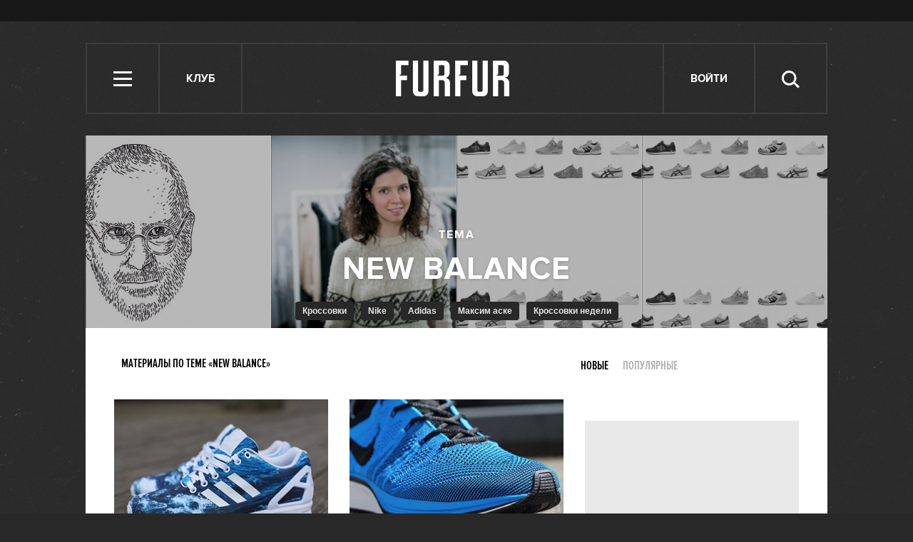

--- FILE ---
content_type: text/html; charset=utf-8
request_url: http://www.furfur.me/tags/New%20balance
body_size: 13990
content:
<!DOCTYPE HTML><html lang="en-US" xmlns="http://www.w3.org/1999/xhtml" xmlns:og="http://ogp.me/ns#" xmlns:fb="http://ogp.me/ns/fb#"><head><meta name="viewport" content="width=1024"><meta charset="UTF-8"><link rel="shortcut icon" href="http://lamcdn.net/www.furfur.me/gui/favicon-367e8f3c3968681ac32c734cdbf65351edb7b762f1b6bc8f34ed14c8a2121889.ico" /><link rel="apple-touch-icon" href="http://lamcdn.net/www.furfur.me/gui/apple-touch-icon-029759085829b0e33173c40f35347b43069543f5af8288e3cb4c0b17f350e043.png"/><title>New balance — FURFUR</title><meta property="fb:app_id" content="170321056415015" />
<meta property="og:description" content="Все статьи по теме «New balance» на FURFUR" />
<meta property="og:image" content="http://lamcdn.net/www.furfur.me/gui/og-logo-04d381e65988edb81f0ef1674ff8bafade90a9934b1a4ca4a304cbd434d662b4.png" />
<meta property="og:site_name" content="FURFUR" />
<meta property="og:title" content="New balance" />
<meta property="og:type" content="website" />
<meta property="og:url" content="http://www.furfur.me/tags/New%20balance" /><meta name="description" content="Все статьи FURFUR с тегом «New balance». Читать новые материалы про New balance на сайте"/><meta name="csrf-param" content="authenticity_token" />
<meta name="csrf-token" content="aWLNF9/doVV3yV46d5HZ3R2ktPPWdraZP3+e5AB6TZ7EUnlPDBI1mL9rN2ZJ6As+GnDJbUb8YiqTinlCv1OUGw==" /><link rel="stylesheet" media="all" href="http://lamcdn.net/www.furfur.me/gui/application-e3cd5991fd133eda3f38b6ad73c472a71948495dea7754a2ec013eda7810b1fd.css" /><script type="text/javascript">var LAM = {CurrentUser: {"logged_in":false},SiteVisit: {"group":"direct","type":"return"},Components: {},Apps: {},Applications: {},Utils: {},Observer: {},Debug: function() { if (window.console) console.log(arguments); },DustGlobals: {lazy_img: },WidgetsContent: {  }};LAM.Errbit = {"api_key":null,"host":"errbit.lookatmedia.ru","port":80};LAM.Errbit.env = 'production';LAM.Config = {CLIENT_TYPE: 'desktop',APP_NAME: 'FURFUR',CDN_PATH: 'http://lamcdn.net/www.furfur.me',PRODUCTION: true,LOGGED_IN: false,VK_APP_ID: 2826595,FB_APP_ID: '170321056415015',FBAUTH_SESSION_PATH: '/session.json?connect=fb',FBAUTH_RETURN_TO: null,VKButtons: [],DOMAIN_NAME: 'http://' + window.location.hostname,USERNAME_SYMBOLS: /^[a-zA-Z0-9-_]*$/,BUTTON_DISABLE_ON_PROCESSING: true,UPLOADER_IMAGE_PATH: function () { return '/uploaded_images?lam_flash_session_id=' + encodeURIComponent($.cookie('lam')); },UPLOADER_SWF_PATH: "http://lamcdn.net/www.furfur.me/gui/plupload.flash-10ef715fc8ed090d770a1b5a387d29b28a4320d4c14f8bce3076a1ee353af5f8.swf",Z_IMG_BASE64: '[data-uri]'};</script><script src="http://lamcdn.net/www.furfur.me/gui/application-981baff30e443f12b42881e53bfef18bb2bdd1a0bad1a6bbe552cd34f940c076.js"></script><script>var I18n = I18n || {};I18n.defaultLocale = 'ru';I18n.locale = 'ru';/* Init dust context */var dustContext = dust.makeBase(dust.handlers || {}).push(LAM.DustGlobals);var WTF = {FB_APP_ID: LAM.Config.FB_APP_ID,onItemRender: LAM.Config.WTF_onItemRender,onBroadcastRender: LAM.Config.WTF_onBroadcastRender};</script><script type="text/javascript">var AUTH = {mobile: false,client_id: 'a52191abf2a60207282872e05dfd835edfed13c5e26adb687bd866c45ea8ae32',redirect_url: 'http://www.furfur.me',provider_login: 'http://www.furfur.me/auth/lookatmedia',use_ssl: true,hide_close_button: false,with_provider: true,space: 'furfur'};</script><!-- START Google Analytics tracking code
<script type="text/javascript">
  var _gaq = _gaq || [];
  _gaq.push(['_setAccount', 'UA-2116764-16']);
  _gaq.push(['_trackPageview']);
  (function() {
    var ga = document.createElement('script'); ga.type = 'text/javascript'; ga.async = true;
    ga.src = ('https:' == document.location.protocol ? 'https://' : 'http://') + 'stats.g.doubleclick.net/dc.js';
    var s = document.getElementsByTagName('script')[0]; s.parentNode.insertBefore(ga, s);
  })();
</script>
<!-- END Google Analytics tracking code -->

<!-- START Google tag (gtag.js) -->
<script async src="https://www.googletagmanager.com/gtag/js?id=G-JC5EV9ZT3R"></script>
<script>
  window.dataLayer = window.dataLayer || [];
  function gtag(){dataLayer.push(arguments);}
  gtag('js', new Date());

  gtag('config', 'G-JC5EV9ZT3R');
</script>
<!-- END Google tag (gtag.js) -->

<!-- START Yandex Metrika tracking code -->
<script type="text/javascript">
(function (d, w, c) {
    (w[c] = w[c] || []).push(function() {
        try {
            w.yaCounter12630736 = new Ya.Metrika({id:12630736,
                    webvisor:true,
                    clickmap:true,
                    trackLinks:true});
        } catch(e) { }
    });

    var n = d.getElementsByTagName("script")[0],
        s = d.createElement("script"),
        f = function () { n.parentNode.insertBefore(s, n); };
    s.type = "text/javascript";
    s.async = true;
    s.src = (d.location.protocol == "https:" ? "https:" : "http:") + "//mc.yandex.ru/metrika/watch.js";

    if (w.opera == "[object Opera]") {
        d.addEventListener("DOMContentLoaded", f, false);
    } else { f(); }
})(document, window, "yandex_metrika_callbacks");
</script>
<noscript><div><img src="//mc.yandex.ru/watch/12630736" style="position:absolute; left:-9999px;" alt="" /></div></noscript>
<!-- END Yandex Metrika tracking code -->

<!-- START New AdFox Library -->
<script src="https://d1177nxzmxwomq.cloudfront.net/pcode/adfox/loader_rel.js"></script>
<!-- END New AdFox Library -->

<!-- START JS for AdFox initialisation -->
<script>
  var AdFoxPlaceParams = [];
  function AdFoxInit(id){
    for (var i = 0; i < AdFoxPlaceParams.length; i++) {
      AdFoxPlaceParams[i].params.params.lpdid = id;
      window.Ya.adfoxCode[AdFoxPlaceParams[i].method](AdFoxPlaceParams[i].params);
    }
  }
</script>
<!-- END JS for AdFox initialisation -->

<!-- START Get AdFox User ID -->
<script>
  $(document).on('ready', function(){
    var ls = localStorage,
        adfoxUserId = undefined;

    if(ls){
      adfoxUserId = ls.getItem('adfoxUserId');
    }

    if(adfoxUserId){
      AdFoxInit(adfoxUserId);
    } else {
      $.get('http://ads.adfox.me/5024/getid?pr=' + Math.floor(Math.random()*999999999999) + '&t=json', function(json){
        AdFoxInit(json.lpd_id);
        if(ls){
          try {
            localStorage.setItem('adfoxUserId', json.lpd_id);
          } catch(e) {
            return false;
          }
        }
      });
    }
  })
</script>
<!-- END Get AdFox User ID -->

<!-- START Facebook Pixel Code -->
<script>
!function(f,b,e,v,n,t,s){if(f.fbq)return;n=f.fbq=function(){n.callMethod?
n.callMethod.apply(n,arguments):n.queue.push(arguments)};if(!f._fbq)f._fbq=n;
n.push=n;n.loaded=!0;n.version='2.0';n.queue=[];t=b.createElement(e);t.async=!0;
t.src=v;s=b.getElementsByTagName(e)[0];s.parentNode.insertBefore(t,s)}(window,
document,'script','https://connect.facebook.net/en_US/fbevents.js');
fbq('init', '1719332354960318');
fbq('track', 'PageView');
</script>
<noscript><img height="1" width="1" style="display:none"
src="https://www.facebook.com/tr?id=1719332354960318&ev=PageView&noscript=1"
/></noscript>
<!-- END Facebook Pixel Code -->

<!-- START VK Retargeting -->
<script type="text/javascript">(window.Image ? (new Image()) : document.createElement('img')).src = location.protocol + '//vk.com/rtrg?r=ztZRdwa76vttikLb*4uPxzJJtah7caSXfSTOwG9H8aGBMjNIwq04nEcmV6KTXdt2ALq0VrA94EwaGHWfIS9RvbcCEabZQgDztiNXHq8ynJSaSdDtM5KOolpmAICTUMJoD/sFVFiKvb4x8bLUL5KjFazw6yS5gEA8PvlHQS8rYl0-';</script>
<!-- END VK Retargeting -->

<!-- START Google Remarketing Tag -->
<script type="text/javascript">
/* <![CDATA[ */
var google_conversion_id = 1000080637;
var google_custom_params = window.google_tag_params;
var google_remarketing_only = true;
/* ]]> */
</script>
<script type="text/javascript" src="//www.googleadservices.com/pagead/conversion.js">
</script>
<noscript>
<div style="display:inline;">
<img height="1" width="1" style="border-style:none;" alt="" src="//googleads.g.doubleclick.net/pagead/viewthroughconversion/1000080637/?guid=ON&amp;script=0"/>
</div>
</noscript>
<!-- END Google Remarketing Tag -->

<!-- START Buzzoola Init -->
<script type="text/javascript">
  (function (w, d) {
    var c = d.createElement("script");
    c.src = "https://tube.buzzoola.com/new/build/buzzlibrary.js";
    c.type = "text/javascript";
    c.async = !0;
    var f = function () {
      var p = d.getElementsByTagName("script")[0];
      p.parentNode.insertBefore(c, p);
    };
      "[object Opera]" == w.opera ? d.addEventListener("DOMContentLoaded", f, !1) : f();
    })(window, document);
</script>
<style>
  .buzzplayer-container:not(:empty) { max-width: 620px; margin-top: 20px; margin-bottom: 30px; }
</style>
<!-- END Buzzoola Init -->

<!-- START Buzzolla Player Targeting -->
<script>
  function initBuzzoolaOnCallback(){
  	var wrapper = $('.article-text')[0];
    if(!wrapper) { return false; }
    if (!LAM.Config.BANNER_BRANDING && !LAM.Config.BRANDED){
      var stkBuzzoolaTarget = '<div class="buzzplayer-container" data-hash="XKYmYyY14N3jPtX-HGY_iVZpwCOuZ7KJiJ0lPygFhQ8"></div>';
      $(".article-text>*:nth-child(3)").after(stkBuzzoolaTarget);
      new Buzzoola.Core(document.querySelector('.buzzplayer-container'));
    };
  }

  if ($('body').is('.mobile') || $('body').is('.tablet')){
    initBuzzoolaOnCallback();
  }
</script>
<!-- END Buzzoola Player Targeting -->

<script async src="//pagead2.googlesyndication.com/pagead/js/adsbygoogle.js"></script>
<script>
  (adsbygoogle = window.adsbygoogle || []).push({
    google_ad_client: "ca-pub-4817566889580409",
    enable_page_level_ads: true
  });
</script><style>  .auth_logo { background: none!important; } </style></head><body class="tags"><svg display="none" width="0" height="0" version="1.1" xmlns="http://www.w3.org/2000/svg" xmlns:xlink="http://www.w3.org/1999/xlink">&#13;<defs>&#13;<symbol id="icon_views" viewbox="0 0 14 10">&#13;<title>Views</title>&#13;<path fill-rule="evenodd" clip-rule="evenodd" d="M7,10c-2.7,0-5.5-2.6-7-5c1.5-2.4,4.3-5,7-5c2.7,0,5.5,2.7,7,5 C12.5,7.4,9.7,10,7,10z M7,2C5.3,2,4,3.3,4,5c0,1.7,1.3,3,3,3c1.7,0,3-1.3,3-3C10,3.3,8.6,2,7,2z M7,6C6.4,6,6,5.6,6,5 c0-0.6,0.4-1,1-1s1,0.4,1,1C8,5.6,7.6,6,7,6z"></path>&#13;</symbol>&#13;<symbol id="icon_comments" viewbox="0 0 11 11">&#13;<title>Comments</title>&#13;<path d="M3,10.9l0-4H0V0h11v7H7L3,10.9z"></path>&#13;</symbol>&#13;<symbol id="icon_prev" viewbox="0 0 14 23">&#13;<title>Previous</title>&#13;<polygon points="0,11.5 11.5,23 14,20.5 5.1,11.5 14,2.5 11.5,0 0,11.5 0.1,11.5 "></polygon>&#13;</symbol>&#13;<symbol id="icon_next" viewbox="0 0 14 23">&#13;<title>Next</title>&#13;<polygon points="14,11.5 2.5,23 0,20.5 8.9,11.5 0,2.5 2.5,0 14,11.5 13.9,11.5 "></polygon>&#13;</symbol>&#13;<symbol id="icon_search" viewbox="0 0 25 25">&#13;<title>Search</title>&#13;<path d="M10.1,3.1c-1,0-1.9,0.2-2.8,0.6S5.6,4.7,5,5.3S3.8,6.8,3.5,7.6s-0.6,1.8-0.6,2.9s0.2,2,0.6,2.9C3.8,14.2,4.3,15,5,15.6 s1.5,1.2,2.4,1.6s1.8,0.6,2.8,0.6c1,0,2-0.2,2.9-0.6c0.9-0.4,1.7-1,2.4-1.6c0.7-0.7,1.1-1.4,1.5-2.3c0.4-0.9,0.6-1.8,0.6-2.9 s-0.2-2-0.6-3c-0.4-0.9-0.9-1.6-1.5-2.3c-0.7-0.7-1.5-1.1-2.4-1.5C12.1,3.3,11.2,3.1,10.1,3.1z M25,22.4l-2.2,2.2l-6-6.1 c-0.5,0.4-1,0.7-1.4,1c-0.5,0.3-1,0.6-1.5,0.8c-0.6,0.2-1.1,0.3-1.7,0.4s-1.1,0.2-1.8,0.2c-1.4,0-2.8-0.3-4-0.9 c-1.2-0.5-2.4-1.2-3.3-2.1c-1-1-1.7-2.1-2.2-3.3S0,11.9,0,10.5c-0.1-1.4,0.2-2.9,0.7-4.1S1.9,4,2.9,3.1c0.9-1,2-1.7,3.2-2.3 C7.4,0.3,8.7,0,10.1,0s2.9,0.3,4.1,0.8c1.2,0.6,2.4,1.3,3.2,2.3c1,0.9,1.7,2,2.3,3.2c0.5,1.2,0.8,2.6,0.8,4c0,0.6,0,1.1-0.1,1.6 c-0.1,0.5-0.3,1-0.4,1.5c-0.2,0.5-0.4,1-0.6,1.4c-0.3,0.5-0.6,0.9-0.9,1.3L25,22.4z"></path>&#13;</symbol>&#13;<symbol id="icon_close" viewbox="0 0 24 24">&#13;<title>Close</title>&#13;<polygon points="24,21.8 21.8,24 12,14.2 2.2,24 0,21.8 9.7,12 0,2.2 2.2,0 12,9.7 21.8,0 24,2.2 14.2,12 "></polygon>&#13;</symbol>&#13;<symbol id="icon_social_fb" viewbox="0 0 7 12">&#13;<title>Facebook</title>&#13;<path d="M4.7,2H7V0H4.7c-0.6,0.1-1,0.1-1.3,0.2C3,0.4,2.7,0.6,2.5,0.9C2.3,1.1,2.2,1.3,2.1,1.6S2,2.3,2,2.6V4H0v2h2v6h2V6h2l0.3-2H4 V2.8c0-0.2,0.1-0.4,0.2-0.6C4.3,2.1,4.5,2,4.7,2z"></path>&#13;</symbol>&#13;<symbol id="icon_social_vk" viewbox="0 0 272.1 159.3">&#13;<title>Vkontakte</title>&#13;<path d="M226.1 78.1s35.9-50.6 39.4-67.2c1.2-5.9-1.4-9.3-7.6-9.3h-31.1c-7.1 0-9.7 3.1-11.9 7.6 0 0-16.8 35.8-37.3 58.4-6.6 7.3-9.9 9.5-13.5 9.5-2.9 0-4.3-2.4-4.3-9V10.4c0-8.1-.9-10.4-7.6-10.4h-49.9c-3.8 0-6.2 2.2-6.2 5.2 0 7.6 11.6 9.3 11.6 29.9v42.5c0 8.5-.5 11.9-4.5 11.9-10.7 0-36.1-36.8-50.3-78.6C50.1 2.4 47 0 38.9 0H7.8C3.3 0 0 3.1 0 7.6c0 8.3 9.7 46.8 48 98.3 25.6 34.7 59.4 53.4 89.8 53.4 18.5 0 23-3.1 23-10.9v-26.6c0-6.6 2.6-9.5 6.4-9.5 4.3 0 11.8 1.4 29.4 18.8 20.9 19.9 22.3 28.3 33.7 28.3h34.9c3.6 0 6.9-1.7 6.9-7.6 0-7.8-10.2-21.8-25.9-38.5-6.4-8.5-16.9-17.8-20.2-22.1-4.7-5-3.3-7.9.1-13.1z"></path>&#13;</symbol>&#13;<symbol id="icon_social_tw" viewbox="0 0 13 10">&#13;<title>Twitter</title>&#13;<path d="M12.6,1.2c-0.1,0.1-0.2,0.1-0.6,0.2s-0.6,0.2-0.8,0.2c0.2-0.1,0.4-0.3,0.6-0.6c0.2-0.2,0.3-0.5,0.3-0.8 c-0.1,0.1-0.3,0.2-0.6,0.3c-0.4,0.1-0.6,0.2-0.8,0.2c-0.1,0-0.1,0,0,0c0,0,0,0-0.1,0c-0.2-0.2-0.4-0.4-0.8-0.6C9.6,0.1,9.2,0,8.9,0 c-0.4,0-0.7,0.1-1,0.2S7.4,0.5,7.1,0.8C6.9,0.9,6.8,1.2,6.6,1.5s-0.2,0.7-0.2,1c-0.1,0.1,0,0.2,0.1,0.2s0.1,0.2,0,0.2h0.1 c-0.5,0-1-0.1-1.5-0.1C4.5,2.8,4,2.8,3.4,2.6C3,2.4,2.5,2.2,2.1,1.9c-0.4-0.2-0.8-0.6-1.1-1C0.8,1.2,0.6,1.5,0.6,1.8s0,0.6,0.1,0.9 c0.1,0.3,0.2,0.6,0.4,0.8S1.5,3.9,1.8,4C1.6,4,1.4,4,1.2,3.9C1,3.9,0.8,3.9,0.6,3.7c0.1,0.2,0.1,0.5,0.1,0.7c0,0.2,0.1,0.5,0.3,0.7 c0.1,0.2,0.2,0.4,0.6,0.6C1.9,5.9,2.2,6,2.5,6.1C2.4,6.2,2.2,6.2,2,6.2c-0.2,0-0.4,0-0.4,0C1.5,6.4,1.6,6.6,1.8,6.8s0.4,0.4,0.6,0.6 C2.7,7.5,3,7.6,3.3,7.7c0.3,0.1,0.6,0.2,0.9,0.2C4,8.1,3.6,8.4,2.9,8.7S1.4,9.1,0.5,8.9c0.3,0.2,0.6,0.4,0.9,0.5 C1.7,9.5,2,9.6,2.4,9.7c0.3,0.1,0.6,0.2,1,0.2s0.7,0.1,1,0.1c1.1,0,2-0.2,2.9-0.6C8.1,9,8.9,8.5,9.6,7.8c0.6-0.7,1.1-1.4,1.4-2.4 c0.4-0.9,0.5-1.8,0.4-2.8c0.1,0,0.1,0,0.1,0c-0.1,0-0.1,0,0,0c-0.1,0-0.1,0,0,0c0,0,0,0-0.1,0c0.1,0,0.1,0,0.1,0c-0.1,0-0.1,0,0,0 c0.1-0.2,0.3-0.4,0.6-0.7C12.2,1.8,12.4,1.5,12.6,1.2z"></path>&#13;</symbol>&#13;<symbol id="icon_social_gplus" viewbox="0 0 14 12">&#13;<title>Google+</title>&#13;<path d="M12,0v2h2v1h-2v2h-1V3H9V2h2V0H12z M5,11.1c-0.4,0-0.8-0.1-1.1-0.1c-0.3-0.1-0.6-0.2-0.8-0.4c-0.2-0.1-0.4-0.3-0.4-0.6 C2.5,9.9,2.5,9.6,2.5,9.3c0-0.3,0.1-0.6,0.3-0.8C2.9,8.3,3,8.1,3.4,8C3.7,7.8,4,7.7,4.4,7.6c0.4-0.1,0.9-0.1,1.4-0.1 C6,7.6,6.2,7.8,6.4,7.9C6.6,8,6.8,8.1,7,8.3c0.2,0.2,0.3,0.4,0.4,0.6c0.1,0.2,0.2,0.4,0.2,0.8c0,0.3-0.1,0.5-0.2,0.7 c-0.1,0.2-0.3,0.4-0.6,0.5C6.7,10.9,6.4,11,6.1,11C5.8,11.1,5.4,11.1,5,11.1z M5.3,4.9c-0.5,0-0.9-0.3-1.2-0.7s-0.6-1-0.6-1.6 s0-1.1,0.2-1.6c0.2-0.4,0.6-0.7,1.1-0.7c0.4,0,0.8,0.3,1.1,0.7s0.6,1,0.7,1.6s0.1,1.1-0.1,1.5C6.4,4.6,5.9,4.9,5.3,4.9z M7.6,6.9 C7.3,6.7,7,6.6,6.8,6.4C6.6,6.3,6.4,6.1,6.4,5.9C6.3,5.8,6.2,5.7,6.3,5.5C6.4,5.3,6.5,5.2,6.7,5C6.9,4.8,7,4.7,7.2,4.5 s0.3-0.4,0.4-0.6c0.1-0.2,0.3-0.4,0.3-0.7S8,2.7,8,2.4c0-0.6-0.2-1.1-0.5-1.3C7.2,0.9,7,0.8,7,0.8s0.1,0,0.4,0 c0.3,0.1,0.6,0,0.8-0.1c0.2-0.1,0.4-0.3,0.5-0.4C8.7,0.1,8.8,0,8.8,0C8.6,0,8.3,0,8,0C7.6,0,7.2,0,6.9,0C6.4,0,6,0,5.7,0 C5.4,0,5,0,4.9,0C4.4,0,4,0.1,3.7,0.2S3,0.5,2.7,0.7C2.4,0.9,2.2,1.3,2.1,1.6C1.9,2,1.8,2.4,1.8,3c0,0.5,0.1,0.9,0.4,1.2 S2.8,4.8,3.1,5c0.3,0.2,0.7,0.3,1.1,0.4C4.5,5.4,4.8,5.5,5,5.5C4.7,5.8,4.7,6,4.8,6.2C4.9,6.5,5,6.6,5.2,6.8C5.3,6.9,5.4,7,5.4,7 C5.3,7,5.2,7,5.1,7C4.9,7,4.2,7.1,2.9,7.5C1.6,7.8,1,8.5,1,9.8c0,0.6,0.3,1.1,0.8,1.4C2.4,11.6,3,11.9,3.7,12 C4.4,12,5.2,12,5.9,11.8c0.7-0.1,1.3-0.4,1.7-0.7C8,10.8,8.3,10.4,8.6,10C8.7,9.7,8.9,9.3,8.9,9c0-0.3-0.1-0.7-0.3-1.1 C8.5,7.6,8.1,7.2,7.6,6.9z"></path>&#13;</symbol>&#13;<symbol id="icon_social_rss" viewbox="0 0 11 11">&#13;<title>RSS</title>&#13;<circle cx="1.5" cy="9.5" r="1.5"></circle>&#13;<path d="M0,4v2c2.8,0,5,2.2,5,5h2C7,7.1,3.9,4,0,4z"></path>&#13;<path d="M0,0v2c5,0,9,4,9,9h2C11,4.9,6.1,0,0,0z"></path>&#13;</symbol>&#13;</defs>&#13;</svg><div class="page-content app-content"><div class="row row-banner-top"><div class="row-cont"><div class="banner"><!--AdFox START-->
<!--lookatme.ru-->
<!--Площадка: furfurmag.ru / * / *-->
<!--Тип баннера: 990x90 js-->
<!--Расположение: <верх страницы>-->
<div id="adfox_149814957842844415"></div>
<script>
  AdFoxPlaceParams.push({
    method: 'create',
    params: {
      ownerId: 5024,
      containerId: 'adfox_149814957842844415',
      onLoad: function(data){
        if(data.bundleName == "banner.background"){
          LAM.Config.BANNER_BRANDING = true;
          $('.row-banner-top').css({background: 'none', height: '150px', position: 'static'});
          $('.row-banner-top .row-cont').css('display', 'none');
          $('body').append('<a href="' + data.bundleParams.reference + '" target="_blank" style="position: fixed; left:0; top:0; height: 100%; width: calc(50% - 510px); text-decoration: none; z-index:10;"></a><a href="' + data.bundleParams.reference + '" target="_blank" style="position: fixed; right:0; top:0; height: 100%; width: calc(50% - 510px); text-decoration: none; z-index:10;"></a>');
          $('body').addClass('branding-layout').removeClass('responsive');
          $('.header').removeClass('row-colored');
          $('.news-block').remove();
          $(window).trigger('resize');
          $('.wide_image').css({width: 'auto', left: 'auto'});
          $('.wide_image img').css({width: 'auto'});
          $('.nr-player').remove();
        } else {
          initBuzzoolaOnCallback();
        }
      },
      params: {
        pp: 'g',
        ps: 'wry',
        p2: 'dtye',
        puid1: '',
        puid2: '',
        puid3: '',
        puid4: '',
        puid5: '',
        puid6: '',
        puid7: '',
        puid8: '',
        puid9: '',
        puid10: ''
      }
    }
  });
</script></div></div></div><div class="row row-header"><div class="row-cont"><div class="header"><ul class="site-nav"><li class="header-item menu" role="site:nav_open"><i class="icon icon-menu"></i> <span class="nav-title">Меню</span></li><li class="header-item talks"><a href="/talks" class="header-item">Клуб</a></li></ul><div class="logo"><a href="/" title="FURFUR — ежедневный молодежный интернет-сайт и сообщество его читателей"><i></i></a></div><ul class="userpanel" name=""><!-- Login --><li class="header-item" role="show_login_form"><a href="#login">Войти</a></li><script>$(document).delegate('[role="show_login_form"]', 'click', function (e) {e.preventDefault();window.location.hash = "#login"});</script><li class="search"><div class="header-item" role="site:search_open"><span class="nav-title">Поиск</span><svg class="icon icon-search"><use xlink:href="#icon_search"></use></svg></div><form action="/search" role="site:search_form"><input type="text" name="query" class="query" placeholder="Поиск по сайту"><button type="submit" class="submit"><svg class="icon icon-search"><use xlink:href="#icon_search"></use></svg></button><div class="close-button" role="site:search_close"><svg class="icon icon-close"><use xlink:href="#icon_close"></use></svg></div></form></li></ul></div></div><div class="row-cont row-tags-header"><div class="tags-header tag-header-with-posts"><div class="posts posts-count-4"><div class="post"><img src="http://lamcdn.net/furfurmag.ru/post-cover/qRKpgB8GoHmr-V85yvjb1Q-default.jpg" alt="Отпуск без конца: Как жил, что любил и чем интересовался Стив Джобс" class="cover-style-1"></div><div class="post"><img src="http://lamcdn.net/furfurmag.ru/post-cover/PzHtGw_AbFQEfKaqCbBKZQ-default.png" alt="5 красивых продавщиц в магазинах мужской одежды выбирают вещи для парня их мечты" class="cover-style-1"></div><div class="post"><img src="http://lamcdn.net/furfurmag.ru/post-cover/06iyvHlNT8g3Q3x4vxSiiw-default.jpg" alt="Сникер-клуб: Эксперты выбирают лучшие кроссовки прошедшей недели" class="cover-style-3"></div><div class="post"><img src="http://lamcdn.net/furfurmag.ru/post-cover/u1D5tkJTFuAf_gLKzYPyjQ-default.jpg" alt="Сникер-клуб: Эксперты выбирают лучшие кроссовки прошедшей недели" class="cover-style-3"></div></div><script>$(".tags-header .posts .post:last").addClass('post-last')</script><div class="title"><div class="tag-name">New balance</div><h2 class="topic">Тема</h2><div id="tags-suggest"><form class="search input" action="/tags/search"><h2 class="search-topic">Искать статьи по теме:</h2><div class="field"><div class="field-border"></div><input type="text" name="tag" value="New balance" autocomplete="off"></div></form></div><ul class="tags-similar" data-current="tag-10220"><li id="tag-4785"><a href="/tags/%D0%9A%D1%80%D0%BE%D1%81%D1%81%D0%BE%D0%B2%D0%BA%D0%B8">Кроссовки</a></li><li id="tag-141"><a href="/tags/Nike">Nike</a></li><li id="tag-4713"><a href="/tags/Adidas">Adidas</a></li><li id="tag-231661"><a href="/tags/%D0%9C%D0%B0%D0%BA%D1%81%D0%B8%D0%BC%20%D0%B0%D1%81%D0%BA%D0%B5">Максим аске</a></li><li id="tag-231657"><a href="/tags/%D0%9A%D1%80%D0%BE%D1%81%D1%81%D0%BE%D0%B2%D0%BA%D0%B8%20%D0%BD%D0%B5%D0%B4%D0%B5%D0%BB%D0%B8">Кроссовки недели</a></li></ul></div></div><div class="tags-nav"><h1>Материалы по теме «New balance»</h1><div class="tabs-filter"><ul><li class="active"><a href="/tags/New%20balance">Новые</a></li><li class=""><a href="/tags/New%20balance/popular">Популярные</a></li></ul></div></div></div></div><div class="row main-row"><div class="row-cont"><section class="content app-content"><div class="posts-layout"><div class="post-block posts-sidebar"><div class="banner banner_300_90"><!--AdFox START-->
<!--lookatme.ru-->
<!--Площадка: furfurmag.ru / * / *-->
<!--Тип баннера: 300x90 BUTTON-->
<!--Расположение: <верх страницы>-->
<div id="adfox_14981496594614628"></div>
<script>
  AdFoxPlaceParams.push({
    method: 'create',
    params: {
      ownerId: 5024,
      containerId: 'adfox_14981496594614628',
      params: {
        pp: 'g',
        ps: 'wry',
        p2: 'eqhv',
        puid1: '',
        puid2: '',
        puid3: '',
        puid4: '',
        puid5: '',
        puid6: '',
        puid7: '',
        puid8: '',
        puid9: '',
        puid10: ''
      }
    }
  });
</script></div><div class="banner-centering-wrap"><div class="banner"><!--AdFox START-->
<!--lookatme.ru-->
<!--Площадка: furfurmag.ru / * / *-->
<!--Тип баннера: 240x400 / 300x500-->
<!--Расположение: <верх страницы>-->
<div id="adfox_149821427859583195"></div>
<script>
  AdFoxPlaceParams.push({
    method: 'create',
    params: {
      ownerId: 5024,
      containerId: 'adfox_149821427859583195',
      params: {
        pp: 'g',
        ps: 'wry',
        p2: 'cbf',
        puid1: '',
        puid2: '',
        puid3: '',
        puid4: '',
        puid5: '',
        puid6: '',
        puid7: '',
        puid8: '',
        puid9: '',
        puid10: ''
      }
    }
  });
</script></div><a href="/pages/ads" class="banner-ad-link">Купить рекламу</a></div></div><div class="post-block"><div class="post-item featured"><a href="/furfur/culture/culture/171187-sneakers-of-the-week" class="post-link"><div class="post-preview"><img src="http://lamcdn.net/furfurmag.ru/post-image_featured/oF-j_ld0I5OI2gRtehGR-w-default.jpg" alt="Сникер-клуб: Эксперты выбирают лучшие кроссовки прошедшей недели" title="Сникер-клуб: Эксперты выбирают лучшие кроссовки прошедшей недели" width="300" height="224" data-retina="true"><div class="meta-wrap"><ul class="post-meta meta-author"><li class="item-meta">Автор</li><li class="item-meta meta-author">Артём Соколов</li></ul><ul class="post-meta post-meta-counters"><li class="item-meta meta-views-counter"><span><svg class="icon icon-views"><use xlink:href="#icon_views"></use></svg>21015</span></li><li class="item-meta meta-comments-counter"><span><svg class="icon icon-comments"><use xlink:href="#icon_comments"></use></svg>5</span></li></ul></div></div><h2 class="post-title">Сникер-клуб: Эксперты выбирают лучшие кроссовки прошедшей недели</h2></a></div><div class="post-item small"><a href="/furfur/culture/culture/171979-10-snikerov-na-markete-furfur" class="post-link" ><div class="post-preview"><img src="http://lamcdn.net/furfurmag.ru/post-image/GXdPDoXw-VLl_ByZETXTiA-thumbnail.jpg" alt="10 сникеров на «Маркете FURFUR»" title="10 сникеров на «Маркете FURFUR»"></div><h2 class="post-title">10 сникеров на «Маркете FURFUR»</h2></a></div></div><div class="post-block"><div class="post-item featured"><a href="/furfur/culture/culture/163875-novye-tehnologii-v-proizvodstve-krossovok" class="post-link"><div class="post-preview"><img src="http://lamcdn.net/furfurmag.ru/post-image_featured/81fpcL9ats-jhjTzwrh6oQ-default.jpg" alt="Новые технологии в производстве кроссовок" title="Новые технологии в производстве кроссовок" width="300" height="200" data-retina="true"><div class="meta-wrap"><ul class="post-meta meta-author"><li class="item-meta">Автор</li><li class="item-meta meta-author">Наполеон Бонапарт</li></ul><ul class="post-meta post-meta-counters"><li class="item-meta meta-views-counter"><span><svg class="icon icon-views"><use xlink:href="#icon_views"></use></svg>25352</span></li><li class="item-meta meta-comments-counter"><span><svg class="icon icon-comments"><use xlink:href="#icon_comments"></use></svg>10</span></li></ul></div></div><h2 class="post-title">Новые технологии в производстве кроссовок</h2></a></div><div class="post-item featured"><a href="/furfur/culture/culture/164927-10-par-krossovok-na-markete-furfur" class="post-link"><div class="post-preview"><img src="http://lamcdn.net/furfurmag.ru/post-image_featured/5ckwcxRtYLTgVUxaLK5OCQ-default.jpg" alt="10 пар спортивной обуви на маркете FURFUR" title="10 пар спортивной обуви на маркете FURFUR" width="300" height="200" data-retina="true"><div class="meta-wrap"><ul class="post-meta meta-author"><li class="item-meta">Автор</li><li class="item-meta meta-author">Станислав  Мытаров</li></ul><ul class="post-meta post-meta-counters"><li class="item-meta meta-views-counter"><span><svg class="icon icon-views"><use xlink:href="#icon_views"></use></svg>12091</span></li><li class="item-meta meta-comments-counter"><span><svg class="icon icon-comments"><use xlink:href="#icon_comments"></use></svg>1</span></li></ul></div></div><h2 class="post-title">10 пар спортивной обуви на маркете FURFUR</h2></a></div></div><div class="post-block"><div class="post-item small"><a href="/furfur/culture/culture/164061-10-par-krossovok-na-markete-furfur" class="post-link" ><div class="post-preview"><img src="http://lamcdn.net/furfurmag.ru/post-image/FGTw2LJtAEN8l5_uM7CHQA-thumbnail.jpg" alt="10 пар кроссовок на маркете FURFUR" title="10 пар кроссовок на маркете FURFUR"></div><h2 class="post-title">10 пар кроссовок на маркете FURFUR</h2></a></div><div class="post-item small"><a href="/furfur/culture/culture/165691-marki-herschel-supply-co-i-new-balance-vypustili-novyy-osenniy-lukbuk" class="post-link" ><div class="post-preview"><img src="http://lamcdn.net/furfurmag.ru/post-image/Ln33c1uRafK_LKYqOKUfNQ-thumbnail.jpg" alt="Марки Herschel и New Balance выпустили новый осенний лукбук" title="Марки Herschel и New Balance выпустили новый осенний лукбук"></div><h2 class="post-title">Марки Herschel и New Balance выпустили новый осенний лукбук</h2></a></div><div class="post-item small"><a href="/furfur/culture/culture/165833-10-krossovok-na-markete-furfur" class="post-link" ><div class="post-preview"><img src="http://lamcdn.net/furfurmag.ru/post-image/xVSLJqAdhXBvFne2-ZwypQ-thumbnail.jpg" alt="10 кроссовок на маркете FURFUR" title="10 кроссовок на маркете FURFUR"></div><h2 class="post-title">10 кроссовок на маркете FURFUR</h2></a></div><div class="post-item small"><a href="/furfur/culture/culture/167007-10-ryukzakov-i-sumok-na-markete-furfur" class="post-link" ><div class="post-preview"><img src="http://lamcdn.net/furfurmag.ru/post-image/5pb19MYn0cfnxVPdkRQntg-thumbnail.jpg" alt="10 рюкзаков и сумок на маркете FURFUR" title="10 рюкзаков и сумок на маркете FURFUR"></div><h2 class="post-title">10 рюкзаков и сумок на маркете FURFUR</h2></a></div><div class="post-item small"><a href="/furfur/culture/culture/167849-marka-new-balance-snyala-videorolik-v-chest-yubileya-modeli-krossovok-m996" class="post-link" ><div class="post-preview"><img src="http://lamcdn.net/furfurmag.ru/post-image/kadawRNmJHqAkvHbh-JZXQ-thumbnail.jpg" alt="Марка New Balance сняла видеоролик в честь юбилея модели кроссовок M996" title="Марка New Balance сняла видеоролик в честь юбилея модели кроссовок M996"></div><h2 class="post-title">Марка New Balance сняла видеоролик в честь юбилея модели кроссовок M996</h2></a></div></div><div class="post-block"><div class="post-item small"><a href="/furfur/culture/culture/168617-marka-new-balance-vypustila-novuyu-kollektsiyu-krossovok" class="post-link" ><div class="post-preview"><img src="http://lamcdn.net/furfurmag.ru/post-image/q09mur-gb0_aAn63z6oWZA-thumbnail.jpg" alt="Марка New Balance выпустила новую коллекцию кроссовок" title="Марка New Balance выпустила новую коллекцию кроссовок"></div><h2 class="post-title">Марка New Balance выпустила новую коллекцию кроссовок</h2></a></div><div class="post-item small"><a href="/furfur/culture/culture/168789-10-par-sportivnoy-obuvi-na-markete-furfur" class="post-link" ><div class="post-preview"><img src="http://lamcdn.net/furfurmag.ru/post-image/Bp2T__KGBCqF2N5otkSWFg-thumbnail.jpg" alt="10 пар кроссовок на маркете FURFUR" title="10 пар кроссовок на маркете FURFUR"></div><h2 class="post-title">10 пар кроссовок на маркете FURFUR</h2></a></div><div class="post-item featured"><a href="/furfur/culture/culture/169165-intervyu-s-osnovatelyami-snikerhed-kommyuniti-sneakershot" class="post-link"><div class="post-preview"><img src="http://lamcdn.net/furfurmag.ru/post-image_featured/AXfgpYV51PDC1hw8bIRExw-default.jpg" alt="Sneakershot: Интервью с основателями сообщества коллекционеров кроссовок" title="Sneakershot: Интервью с основателями сообщества коллекционеров кроссовок" width="300" height="200" data-retina="true"><div class="meta-wrap"><ul class="post-meta meta-author"><li class="item-meta">Автор</li><li class="item-meta meta-author">Андрей Соболь</li></ul><ul class="post-meta post-meta-counters"><li class="item-meta meta-views-counter"><span><svg class="icon icon-views"><use xlink:href="#icon_views"></use></svg>12316</span></li><li class="item-meta meta-comments-counter"><span><svg class="icon icon-comments"><use xlink:href="#icon_comments"></use></svg>3</span></li></ul></div></div><h2 class="post-title">Sneakershot: Интервью с основателями сообщества коллекционеров кроссовок</h2></a></div></div><div class="post-block"><div class="post-item featured"><a href="/furfur/culture/culture/169111-3d" class="post-link"><div class="post-preview"><img src="http://lamcdn.net/furfurmag.ru/post-image_featured/PSVmVPWavktodB-7dNqGSQ-default.jpg" alt="Как 3D-печать изменит мир моды" title="Как 3D-печать изменит мир моды" width="300" height="200" data-retina="true"><div class="meta-wrap"><ul class="post-meta meta-author"><li class="item-meta">Автор</li><li class="item-meta meta-author">Дима Назаров</li></ul><ul class="post-meta post-meta-counters"><li class="item-meta meta-views-counter"><span><svg class="icon icon-views"><use xlink:href="#icon_views"></use></svg>12069</span></li><li class="item-meta meta-comments-counter"><span><svg class="icon icon-comments"><use xlink:href="#icon_comments"></use></svg>5</span></li></ul></div></div><h2 class="post-title">Как 3D-печать изменит мир моды</h2></a></div><div class="post-item featured"><a href="/furfur/culture/culture/170393-revision-sneakers" class="post-link"><div class="post-preview"><img src="http://lamcdn.net/furfurmag.ru/post-image_featured/gcGwtm4_80HfYuAInhhILg-default.jpg" alt="Ревизия одним кадром: 20 пар кроссовок" title="Ревизия одним кадром: 20 пар кроссовок" width="300" height="200" data-retina="true"><div class="meta-wrap"><ul class="post-meta meta-author"><li class="item-meta">Автор</li><li class="item-meta meta-author">Андрей Носков</li></ul><ul class="post-meta post-meta-counters"><li class="item-meta meta-views-counter"><span><svg class="icon icon-views"><use xlink:href="#icon_views"></use></svg>15646</span></li><li class="item-meta meta-comments-counter"><span><svg class="icon icon-comments"><use xlink:href="#icon_comments"></use></svg>8</span></li></ul></div></div><h2 class="post-title">Ревизия одним кадром: 20 пар кроссовок</h2></a></div></div><div class="post-block"><div class="post-item featured"><a href="/furfur/culture/culture/171389-sneakers-of-the-week" class="post-link"><div class="post-preview"><img src="http://lamcdn.net/furfurmag.ru/post-image_featured/y2Atf7Mumq8nPfRulDc1HQ-default.jpg" alt="Сникер-клуб: Эксперты выбирают лучшие кроссовки прошедшей недели" title="Сникер-клуб: Эксперты выбирают лучшие кроссовки прошедшей недели" width="300" height="200" data-retina="true"><div class="meta-wrap"><ul class="post-meta meta-author"><li class="item-meta">Автор</li><li class="item-meta meta-author">Артём Соколов</li></ul><ul class="post-meta post-meta-counters"><li class="item-meta meta-views-counter"><span><svg class="icon icon-views"><use xlink:href="#icon_views"></use></svg>39874</span></li><li class="item-meta meta-comments-counter"><span><svg class="icon icon-comments"><use xlink:href="#icon_comments"></use></svg>7</span></li></ul></div></div><h2 class="post-title">Сникер-клуб: Эксперты выбирают лучшие кроссовки прошедшей недели</h2></a></div><div class="post-item featured"><a href="/furfur/culture/culture/171587-sneakers-of-the-week" class="post-link"><div class="post-preview"><img src="http://lamcdn.net/furfurmag.ru/post-image_featured/v0heWhbbQeAC84MqETs8MA-default.jpg" alt="Сникер-клуб: Эксперты выбирают лучшие кроссовки прошедшей недели" title="Сникер-клуб: Эксперты выбирают лучшие кроссовки прошедшей недели" width="300" height="200" data-retina="true"><div class="meta-wrap"><ul class="post-meta meta-author"><li class="item-meta">Автор</li><li class="item-meta meta-author">Артём Соколов</li></ul><ul class="post-meta post-meta-counters"><li class="item-meta meta-views-counter"><span><svg class="icon icon-views"><use xlink:href="#icon_views"></use></svg>27021</span></li><li class="item-meta meta-comments-counter"><span><svg class="icon icon-comments"><use xlink:href="#icon_comments"></use></svg>17</span></li></ul></div></div><h2 class="post-title">Сникер-клуб: Эксперты выбирают лучшие кроссовки прошедшей недели</h2></a></div></div><div class="post-block"><div class="post-item featured"><a href="/furfur/culture/culture/171869-sneakers-of-the-week" class="post-link"><div class="post-preview"><img src="http://lamcdn.net/furfurmag.ru/post-image_featured/Eb6bWVMZeZfUvYzpUpXvpw-default.jpg" alt="Сникер-клуб: Эксперты выбирают лучшие кроссовки прошедшей недели" title="Сникер-клуб: Эксперты выбирают лучшие кроссовки прошедшей недели" width="300" height="200" data-retina="true"><div class="meta-wrap"><ul class="post-meta meta-author"><li class="item-meta">Автор</li><li class="item-meta meta-author">Артём Соколов</li></ul><ul class="post-meta post-meta-counters"><li class="item-meta meta-views-counter"><span><svg class="icon icon-views"><use xlink:href="#icon_views"></use></svg>14066</span></li><li class="item-meta meta-comments-counter"><span><svg class="icon icon-comments"><use xlink:href="#icon_comments"></use></svg>4</span></li></ul></div></div><h2 class="post-title">Сникер-клуб: Эксперты выбирают лучшие кроссовки прошедшей недели</h2></a></div><div class="post-item small"><a href="/furfur/culture/culture/172021-v-seti-poyavilos-video-ot-komandy-skeytbordistov-new-balance" class="post-link" ><div class="post-preview"><img src="http://lamcdn.net/furfurmag.ru/post-image/fDlzMX6GUdjttUaAjEmw4Q-thumbnail.jpg" alt="В сети появилось видео от команды скейтбордистов New Balance" title="В сети появилось видео от команды скейтбордистов New Balance"></div><h2 class="post-title">В сети появилось видео от команды скейтбордистов New Balance</h2></a></div><div class="post-item small"><a href="/furfur/culture/culture/173051-kompaniya-new-balance-podala-v-sud-na-dizaynera-karla-lagerfelda" class="post-link" ><div class="post-preview"><img src="http://lamcdn.net/furfurmag.ru/post-image/X_iTXoKZKBUNJ0sVjnFUQg-thumbnail.jpg" alt="Компания New Balance подала в суд на дизайнера Карла Лагерфельда" title="Компания New Balance подала в суд на дизайнера Карла Лагерфельда"></div><h2 class="post-title">Компания New Balance подала в суд на дизайнера Карла Лагерфельда</h2></a></div></div><div class="post-block"><div class="post-item featured"><a href="/furfur/culture/culture/172263-sneakers-of-the-week" class="post-link"><div class="post-preview"><img src="http://lamcdn.net/furfurmag.ru/post-image_featured/Rnd-7E1LGVA7irbCw0qTFA-default.jpg" alt="Сникер-клуб: Эксперты выбирают лучшие кроссовки прошедшей недели" title="Сникер-клуб: Эксперты выбирают лучшие кроссовки прошедшей недели" width="300" height="200" data-retina="true"><div class="meta-wrap"><ul class="post-meta meta-author"><li class="item-meta">Автор</li><li class="item-meta meta-author">Артём Соколов</li></ul><ul class="post-meta post-meta-counters"><li class="item-meta meta-views-counter"><span><svg class="icon icon-views"><use xlink:href="#icon_views"></use></svg>15459</span></li><li class="item-meta meta-comments-counter"><span><svg class="icon icon-comments"><use xlink:href="#icon_comments"></use></svg>7</span></li></ul></div></div><h2 class="post-title">Сникер-клуб: Эксперты выбирают лучшие кроссовки прошедшей недели</h2></a></div><div class="post-item featured"><a href="/furfur/culture/culture/172655-10-snikerov-na-markete-furfur" class="post-link"><div class="post-preview"><img src="http://lamcdn.net/furfurmag.ru/post-image_featured/az-qf9ZDViBIHFaDdJ33jg-default.jpg" alt="10 пар кроссовок на «Маркете» FURFUR" title="10 пар кроссовок на «Маркете» FURFUR" width="300" height="200" data-retina="true"><div class="meta-wrap"><ul class="post-meta meta-author"><li class="item-meta">Автор</li><li class="item-meta meta-author">Андрей Соболь</li></ul><ul class="post-meta post-meta-counters"><li class="item-meta meta-views-counter"><span><svg class="icon icon-views"><use xlink:href="#icon_views"></use></svg>7440</span></li><li class="item-meta meta-comments-counter"><span><svg class="icon icon-comments"><use xlink:href="#icon_comments"></use></svg>1</span></li></ul></div></div><h2 class="post-title">10 пар кроссовок на «Маркете» FURFUR</h2></a></div></div><div class="post-block"><div class="post-item featured"><a href="/furfur/culture/culture/172674-sneakers-of-the-week" class="post-link"><div class="post-preview"><img src="http://lamcdn.net/furfurmag.ru/post-image_featured/ExlpTZ1bMoQ46xgg6e3B5A-default.jpg" alt="Сникер-клуб: Эксперты выбирают лучшие кроссовки прошедшей недели" title="Сникер-клуб: Эксперты выбирают лучшие кроссовки прошедшей недели" width="300" height="200" data-retina="true"><div class="meta-wrap"><ul class="post-meta meta-author"><li class="item-meta">Автор</li><li class="item-meta meta-author">Артём Соколов</li></ul><ul class="post-meta post-meta-counters"><li class="item-meta meta-views-counter"><span><svg class="icon icon-views"><use xlink:href="#icon_views"></use></svg>17899</span></li><li class="item-meta meta-comments-counter"><span><svg class="icon icon-comments"><use xlink:href="#icon_comments"></use></svg>4</span></li></ul></div></div><h2 class="post-title">Сникер-клуб: Эксперты выбирают лучшие кроссовки прошедшей недели</h2></a></div><div class="post-item featured"><a href="/furfur/culture/culture/173503-sneakers-of-the-week" class="post-link"><div class="post-preview"><img src="http://lamcdn.net/furfurmag.ru/post-image_featured/nT2Oc-hSw1k88IoV74CfJQ-default.jpg" alt="Сникер-клуб: Эксперты выбирают лучшие кроссовки прошедшей недели" title="Сникер-клуб: Эксперты выбирают лучшие кроссовки прошедшей недели" width="300" height="200" data-retina="true"><div class="meta-wrap"><ul class="post-meta meta-author"><li class="item-meta">Автор</li><li class="item-meta meta-author">Артём Соколов</li></ul><ul class="post-meta post-meta-counters"><li class="item-meta meta-views-counter"><span><svg class="icon icon-views"><use xlink:href="#icon_views"></use></svg>9994</span></li><li class="item-meta meta-comments-counter"><span><svg class="icon icon-comments"><use xlink:href="#icon_comments"></use></svg>10</span></li></ul></div></div><h2 class="post-title">Сникер-клуб: Эксперты выбирают лучшие кроссовки прошедшей недели</h2></a></div></div><div class="post-block"><div class="post-item small"><a href="/furfur/culture/culture/173711-fotograf-marni-postma-snyal-vesenne-letniy-editorial-streets-of-london" class="post-link" ><div class="post-preview"><img src="http://lamcdn.net/furfurmag.ru/post-image/dC5zZfNJ5eCscx5Iyss4kg-thumbnail.jpg" alt="Фотограф Марни Постма снял весенне-летний эдиториал Streets of London" title="Фотограф Марни Постма снял весенне-летний эдиториал Streets of London"></div><h2 class="post-title">Фотограф Марни Постма снял весенне-летний эдиториал Streets of London</h2></a></div><div class="post-item featured"><a href="/furfur/culture/culture/173691-sneakers-of-the-week" class="post-link"><div class="post-preview"><img src="http://lamcdn.net/furfurmag.ru/post-image_featured/r7GkgCU2-DoFrBWfk8lGyA-default.jpg" alt="Сникер-клуб: Эксперты выбирают лучшие кроссовки прошедшей недели" title="Сникер-клуб: Эксперты выбирают лучшие кроссовки прошедшей недели" width="300" height="200" data-retina="true"><div class="meta-wrap"><ul class="post-meta meta-author"><li class="item-meta">Автор</li><li class="item-meta meta-author">Артём Соколов</li></ul><ul class="post-meta post-meta-counters"><li class="item-meta meta-views-counter"><span><svg class="icon icon-views"><use xlink:href="#icon_views"></use></svg>33023</span></li><li class="item-meta meta-comments-counter"><span><svg class="icon icon-comments"><use xlink:href="#icon_comments"></use></svg>11</span></li></ul></div></div><h2 class="post-title">Сникер-клуб: Эксперты выбирают лучшие кроссовки прошедшей недели</h2></a></div><div class="post-item small"><a href="/furfur/culture/culture/173905-10-par-krossovok-na-markete-furfur" class="post-link" ><div class="post-preview"><img src="http://lamcdn.net/furfurmag.ru/post-image/byaSLl3LPlnt4REf92QA1w-thumbnail.jpg" alt="10 пар кроссовок на «Маркете FURFUR»" title="10 пар кроссовок на «Маркете FURFUR»"></div><h2 class="post-title">10 пар кроссовок на «Маркете FURFUR»</h2></a></div></div><div class="post-block"><div class="post-item featured"><a href="/furfur/culture/culture/174627-sneakers-of-the-week" class="post-link"><div class="post-preview"><img src="http://lamcdn.net/furfurmag.ru/post-image_featured/9PFFzUrrDMJ2n2Ol8f-43A-default.jpg" alt="Сникер-клуб: Эксперты выбирают лучшие кроссовки прошедшей недели" title="Сникер-клуб: Эксперты выбирают лучшие кроссовки прошедшей недели" width="300" height="200" data-retina="true"><div class="meta-wrap"><ul class="post-meta meta-author"><li class="item-meta">Автор</li><li class="item-meta meta-author">Артём Соколов</li></ul><ul class="post-meta post-meta-counters"><li class="item-meta meta-views-counter"><span><svg class="icon icon-views"><use xlink:href="#icon_views"></use></svg>13980</span></li><li class="item-meta meta-comments-counter"><span><svg class="icon icon-comments"><use xlink:href="#icon_comments"></use></svg>6</span></li></ul></div></div><h2 class="post-title">Сникер-клуб: Эксперты выбирают лучшие кроссовки прошедшей недели</h2></a></div><div class="post-item featured"><a href="/furfur/culture/culture/174817-sneakers-of-the-week" class="post-link"><div class="post-preview"><img src="http://lamcdn.net/furfurmag.ru/post-image_featured/suj6CEIxZBBGXoatEi158A-default.jpg" alt="Сникер-клуб: Эксперты выбирают лучшие кроссовки прошедшей недели" title="Сникер-клуб: Эксперты выбирают лучшие кроссовки прошедшей недели" width="300" height="200" data-retina="true"><div class="meta-wrap"><ul class="post-meta meta-author"><li class="item-meta">Автор</li><li class="item-meta meta-author">Артём Соколов</li></ul><ul class="post-meta post-meta-counters"><li class="item-meta meta-views-counter"><span><svg class="icon icon-views"><use xlink:href="#icon_views"></use></svg>12959</span></li><li class="item-meta meta-comments-counter"><span><svg class="icon icon-comments"><use xlink:href="#icon_comments"></use></svg>3</span></li></ul></div></div><h2 class="post-title">Сникер-клуб: Эксперты выбирают лучшие кроссовки прошедшей недели</h2></a></div></div><div class="post-block"><div class="post-item small"><a href="/furfur/culture/culture/175791-bokserskiy-klub-ot-vladeltsev-chop-chop-zarabotaet-v-blizhayshee-vremya" class="post-link" ><div class="post-preview"><img src="http://lamcdn.net/www.furfur.me/gui/default/post-image-thumbnail-8707b319123b7696d7f110bd538ab906563d5af19ba58c30088fa9dd4e1bdbb2.png" alt="Боксёрский клуб «Бобо» откроется уже на этой неделе" title="Боксёрский клуб «Бобо» откроется уже на этой неделе"></div><h2 class="post-title">Боксёрский клуб «Бобо» откроется уже на этой неделе</h2></a></div><div class="post-item featured"><a href="/furfur/culture/culture/175831-where_to_buy" class="post-link"><div class="post-preview"><img src="http://lamcdn.net/furfurmag.ru/post-image_featured/_jMRYKWr7ohUJwjq1Fyq5A-default.jpg" alt="Где купить: Гид по интернет-магазинам Китая, Ирана и Белоруссии" title="Где купить: Гид по интернет-магазинам Китая, Ирана и Белоруссии" width="300" height="300" data-retina="true"><div class="meta-wrap"><ul class="post-meta meta-author"><li class="item-meta">Автор</li><li class="item-meta meta-author">Георгий Ванунц</li></ul><ul class="post-meta post-meta-counters"><li class="item-meta meta-views-counter"><span><svg class="icon icon-views"><use xlink:href="#icon_views"></use></svg>17646</span></li><li class="item-meta meta-comments-counter"><span><svg class="icon icon-comments"><use xlink:href="#icon_comments"></use></svg>11</span></li></ul></div></div><h2 class="post-title">Где купить: Гид по интернет-магазинам Китая, Ирана и Белоруссии</h2></a></div></div><div class="post-block"><div class="post-item featured"><a href="/furfur/culture/culture/176223-sneakers-of-the-week" class="post-link"><div class="post-preview"><img src="http://lamcdn.net/furfurmag.ru/post-image_featured/a61TWLrxfFcLlbZrQv0GPg-default.jpg" alt="Сникер-клуб: Эксперты выбирают лучшие кроссовки прошедшей недели" title="Сникер-клуб: Эксперты выбирают лучшие кроссовки прошедшей недели" width="300" height="200" data-retina="true"><div class="meta-wrap"><ul class="post-meta meta-author"><li class="item-meta">Автор</li><li class="item-meta meta-author">Артём Соколов</li></ul><ul class="post-meta post-meta-counters"><li class="item-meta meta-views-counter"><span><svg class="icon icon-views"><use xlink:href="#icon_views"></use></svg>12459</span></li><li class="item-meta meta-comments-counter"><span><svg class="icon icon-comments"><use xlink:href="#icon_comments"></use></svg>3</span></li></ul></div></div><h2 class="post-title">Сникер-клуб: Эксперты выбирают лучшие кроссовки прошедшей недели</h2></a></div><div class="post-item featured"><a href="/furfur/culture/culture/176357-sniker-klub-tripl-blek" class="post-link"><div class="post-preview"><img src="http://lamcdn.net/furfurmag.ru/post-image_featured/PquOW6Y8yTX9Ljh-x2Sg7A-default.jpg" alt="Чёрный квартал: Эксперты сникер-клуба выбирают лучшие кроссовки серии triple black" title="Чёрный квартал: Эксперты сникер-клуба выбирают лучшие кроссовки серии triple black" width="300" height="200" data-retina="true"><div class="meta-wrap"><ul class="post-meta meta-author"><li class="item-meta">Автор</li><li class="item-meta meta-author">Артём Соколов</li></ul><ul class="post-meta post-meta-counters"><li class="item-meta meta-views-counter"><span><svg class="icon icon-views"><use xlink:href="#icon_views"></use></svg>19264</span></li><li class="item-meta meta-comments-counter"><span><svg class="icon icon-comments"><use xlink:href="#icon_comments"></use></svg>23</span></li></ul></div></div><h2 class="post-title">Чёрный квартал: Эксперты сникер-клуба выбирают лучшие кроссовки серии triple black</h2></a></div></div><div class="post-block"><div class="post-item featured"><a href="/furfur/culture/culture/176997-sneakers-of-the-week" class="post-link"><div class="post-preview"><img src="http://lamcdn.net/furfurmag.ru/post-image_featured/z76rAm-Hl62GLuaAfsVSJg-default.jpg" alt="Сникер-клуб: Эксперты выбирают лучшие кроссовки прошедшей недели" title="Сникер-клуб: Эксперты выбирают лучшие кроссовки прошедшей недели" width="300" height="200" data-retina="true"><div class="meta-wrap"><ul class="post-meta meta-author"><li class="item-meta">Автор</li><li class="item-meta meta-author">Артём Соколов</li></ul><ul class="post-meta post-meta-counters"><li class="item-meta meta-views-counter"><span><svg class="icon icon-views"><use xlink:href="#icon_views"></use></svg>11284</span></li><li class="item-meta meta-comments-counter"><span><svg class="icon icon-comments"><use xlink:href="#icon_comments"></use></svg>9</span></li></ul></div></div><h2 class="post-title">Сникер-клуб: Эксперты выбирают лучшие кроссовки прошедшей недели</h2></a></div><div class="post-item featured"><a href="/furfur/culture/culture/177233-sneakers-of-the-week" class="post-link"><div class="post-preview"><img src="http://lamcdn.net/furfurmag.ru/post-image_featured/SgeiJhWJ3tv1G-NU0feVKQ-default.jpg" alt="Сникер-клуб: Эксперты выбирают лучшие кроссовки прошедшей недели" title="Сникер-клуб: Эксперты выбирают лучшие кроссовки прошедшей недели" width="300" height="200" data-retina="true"><div class="meta-wrap"><ul class="post-meta meta-author"><li class="item-meta">Автор</li><li class="item-meta meta-author">Артём Соколов</li></ul><ul class="post-meta post-meta-counters"><li class="item-meta meta-views-counter"><span><svg class="icon icon-views"><use xlink:href="#icon_views"></use></svg>11956</span></li><li class="item-meta meta-comments-counter"><span><svg class="icon icon-comments"><use xlink:href="#icon_comments"></use></svg>8</span></li></ul></div></div><h2 class="post-title">Сникер-клуб: Эксперты выбирают лучшие кроссовки прошедшей недели</h2></a></div></div><div class="post-block"><div class="post-item featured"><a href="/furfur/culture/culture/177581-sneakers-20-years" class="post-link"><div class="post-preview"><img src="http://lamcdn.net/furfurmag.ru/post-image_featured/hUoC0kCMxpjBNu91nv-HWw-default.jpg" alt="Сникер-клуб: Какие кроссовки стоит переиздать через 20 лет" title="Сникер-клуб: Какие кроссовки стоит переиздать через 20 лет" width="300" height="200" data-retina="true"><div class="meta-wrap"><ul class="post-meta meta-author"><li class="item-meta">Автор</li><li class="item-meta meta-author">Артём Соколов</li></ul><ul class="post-meta post-meta-counters"><li class="item-meta meta-views-counter"><span><svg class="icon icon-views"><use xlink:href="#icon_views"></use></svg>11289</span></li><li class="item-meta meta-comments-counter"><span><svg class="icon icon-comments"><use xlink:href="#icon_comments"></use></svg>7</span></li></ul></div></div><h2 class="post-title">Сникер-клуб: Какие кроссовки стоит переиздать через 20 лет</h2></a></div><div class="post-item featured"><a href="/furfur/culture/culture/178285-sneakers-of-the-week" class="post-link"><div class="post-preview"><img src="http://lamcdn.net/furfurmag.ru/post-image_featured/lcE_IPpcrkjJkpq0QZUJlw-default.jpg" alt="Сникер-клуб: Эксперты выбирают лучшие кроссовки прошедшей недели" title="Сникер-клуб: Эксперты выбирают лучшие кроссовки прошедшей недели" width="300" height="200" data-retina="true"><div class="meta-wrap"><ul class="post-meta meta-author"><li class="item-meta">Автор</li><li class="item-meta meta-author">Артём Соколов</li></ul><ul class="post-meta post-meta-counters"><li class="item-meta meta-views-counter"><span><svg class="icon icon-views"><use xlink:href="#icon_views"></use></svg>19478</span></li><li class="item-meta meta-comments-counter"><span><svg class="icon icon-comments"><use xlink:href="#icon_comments"></use></svg>10</span></li></ul></div></div><h2 class="post-title">Сникер-клуб: Эксперты выбирают лучшие кроссовки прошедшей недели</h2></a></div></div><div class="post-block"><div class="post-item featured"><a href="/furfur/culture/culture/178523-10-modeley-krossovok-sozdannyh-s-uchastiem-lyuksovyh-brendov-i-modnyh-dizaynerov" class="post-link"><div class="post-preview"><img src="http://lamcdn.net/furfurmag.ru/post-image_featured/TrGpktH1yIp7tzgS3izazw-default.jpg" alt="10 моделей кроссовок 2014 года, созданных дизайнерами люксовых марок" title="10 моделей кроссовок 2014 года, созданных дизайнерами люксовых марок" width="300" height="200" data-retina="true"><div class="meta-wrap"><ul class="post-meta meta-author"><li class="item-meta">Автор</li><li class="item-meta meta-author">Sergey Riasanov</li></ul><ul class="post-meta post-meta-counters"><li class="item-meta meta-views-counter"><span><svg class="icon icon-views"><use xlink:href="#icon_views"></use></svg>19773</span></li><li class="item-meta meta-comments-counter"><span><svg class="icon icon-comments"><use xlink:href="#icon_comments"></use></svg>4</span></li></ul></div></div><h2 class="post-title">10 моделей кроссовок 2014 года, созданных дизайнерами люксовых марок</h2></a></div><div class="post-item featured"><a href="/furfur/culture/culture/178847-sneakers-of-the-week" class="post-link"><div class="post-preview"><img src="http://lamcdn.net/furfurmag.ru/post-image_featured/XftHb5M5nFPFHFAmA7GhhA-default.jpg" alt="Сникер-клуб: Эксперты выбирают лучшие кроссовки прошедшей недели" title="Сникер-клуб: Эксперты выбирают лучшие кроссовки прошедшей недели" width="300" height="200" data-retina="true"><div class="meta-wrap"><ul class="post-meta meta-author"><li class="item-meta">Автор</li><li class="item-meta meta-author">Артём Соколов</li></ul><ul class="post-meta post-meta-counters"><li class="item-meta meta-views-counter"><span><svg class="icon icon-views"><use xlink:href="#icon_views"></use></svg>12005</span></li><li class="item-meta meta-comments-counter"><span><svg class="icon icon-comments"><use xlink:href="#icon_comments"></use></svg>3</span></li></ul></div></div><h2 class="post-title">Сникер-клуб: Эксперты выбирают лучшие кроссовки прошедшей недели</h2></a></div></div><div class="post-block"><div class="post-item featured"><a href="/furfur/culture/culture/179033-sneakers-of-the-year" class="post-link"><div class="post-preview"><img src="http://lamcdn.net/furfurmag.ru/post-image_featured/Oi8zgMf8rBT7Ni3Zj01k3g-default.jpg" alt="Голосование: Читатели выбирают лучшие кроссовки года" title="Голосование: Читатели выбирают лучшие кроссовки года" width="300" height="300" data-retina="true"><div class="meta-wrap"><ul class="post-meta meta-author"><li class="item-meta">Автор</li><li class="item-meta meta-author">Артём Соколов</li></ul><ul class="post-meta post-meta-counters"><li class="item-meta meta-views-counter"><span><svg class="icon icon-views"><use xlink:href="#icon_views"></use></svg>19906</span></li><li class="item-meta meta-comments-counter"><span><svg class="icon icon-comments"><use xlink:href="#icon_comments"></use></svg>21</span></li></ul></div></div><h2 class="post-title">Голосование: Читатели выбирают лучшие кроссовки года</h2></a></div></div><div class="post-block"><div class="post-item featured"><a href="/furfur/heros/specials-heros/218691-moscow-changes" class="post-link"><div class="post-preview"><img src="http://lamcdn.net/furfurmag.ru/post-image_featured/-7ZJF1invSQUZIjAFuvApw-default.png" alt="Как активисты из «Делай сам/а» и «Делай вещь» меняют город" title="Как активисты из «Делай сам/а» и «Делай вещь» меняют город" width="300" height="300" data-retina="true"><div class="meta-wrap"><ul class="post-meta meta-author"><li class="item-meta">Автор</li><li class="item-meta meta-author">FURFUR Specials</li></ul><ul class="post-meta post-meta-counters"><li class="item-meta meta-views-counter"><span><svg class="icon icon-views"><use xlink:href="#icon_views"></use></svg>38439</span></li></ul></div></div><h2 class="post-title">Как активисты из «Делай сам/а» и «Делай вещь» меняют город</h2></a></div></div></div><div class="posts-layout"></div><div class="g-clear paginator-bottom" role="paginator"><div class="paginator"><ul class="pages"><li class="current"><span>1</span></li><li><a href="?&page=2">2</a></li><li><a href="?&page=3">3</a></li></ul><a class="arrow-next" href="?&page=2"><svg class="icon icon-next"><use xlink:href="#icon_next"></use></svg><span class="arrow-text">Следующие</span></a></div></div></section><div class="g-clear"></div></div></div><div class="row footer"><div class="row-cont"><!-- Footer --><div class="age-differences" title="Сайт может содержать контент, не предназначенный для лиц младше 18 лет">18+</div><p class="footer-copyright">&copy;&nbsp;2022&nbsp;FURFUR. Ежедневный молодежный интернет-сайт и&nbsp;сообщество его читателей. Использование материалов FURFUR разрешено только с&nbsp;предварительного согласия правообладателей. Все права на&nbsp;картинки и&nbsp;тексты в&nbsp;разделе &laquo;Клуб&raquo; принадлежат их&nbsp;авторам.</p><ul class="footer-socials"><li class="fb"><a href="http://www.facebook.com/furfurmag" target="_blank"><svg class="icon icon-social_fb"><use xlink:href="#icon_social_fb"></use></svg></a></li><li class="vk"><a href="http://vk.com/furfurmag" target="_blank"><svg class="icon icon-social_vk"><use xlink:href="#icon_social_vk"></use></svg></a></li><li class="tw"><a href="https://twitter.com/#!/FURFURMAG" target="_blank"><svg class="icon icon-social_tw"><use xlink:href="#icon_social_tw"></use></svg></a></li><li class="google"><a href="https://plus.google.com/116727716003460894764" target="_blank"><svg class="icon icon-social_gplus"><use xlink:href="#icon_social_gplus"></use></svg></a></li><li class="rss"><a href="/feeds" title="RSS"><svg class="icon icon-social_rss"><use xlink:href="#icon_social_rss"></use></svg></a></li></ul><ul class="footer-links"><li><a href="/pages/about">О сайте</a></li><li><a href="/pages/contact">Контакты</a></li><li><a href="/pages/license">Правила</a></li><li><a href="/pages/copyright">Правообладателям</a></li><li><a href="/pages/ads">Рекламодателям</a></li><li><a href="/pages/faq">Помощь</a></li><li class="footer-visual-counter"></li></ul><ul class="footer-projects"><li class="lam"><a href="http://www.lookatme.ru" title="Look At Me" target="_blank">Look At Me</a></li></ul></div></div><div class="site-nav-fullscreen" role="site:nav"><div class="close" role="site:nav_close"><svg class="icon icon-close"><use xlink:href="#icon_close"></use></svg></div><ul data-mark_active="service-"><li data-mark="service-/"><a href="/">Главная</a></li><li data-mark="service-/furfur/heros"><a href="/furfur/heros">Герои</a></li><li data-mark="service-/furfur/freedom"><a href="/furfur/freedom">Свобода</a></li><li data-mark="service-/furfur/changes"><a href="/furfur/changes">Перемены</a></li><li data-mark="service-/furfur/culture"><a href="/furfur/culture">Культура</a></li><li data-mark="service-/news"><a href="/news">Новости</a></li></ul></div><div class="g-clear"><!-- --></div></div><script>LAM.Utils.initLazyImages();LAM.Utils.mark_active();</script><script src="https://auth.look-at-media.com/widget.js" type="text/javascript"></script></body></html>


--- FILE ---
content_type: text/html; charset=utf-8
request_url: https://www.google.com/recaptcha/api2/aframe
body_size: 264
content:
<!DOCTYPE HTML><html><head><meta http-equiv="content-type" content="text/html; charset=UTF-8"></head><body><script nonce="ui5bZhcvTNSPkY8tWGeybQ">/** Anti-fraud and anti-abuse applications only. See google.com/recaptcha */ try{var clients={'sodar':'https://pagead2.googlesyndication.com/pagead/sodar?'};window.addEventListener("message",function(a){try{if(a.source===window.parent){var b=JSON.parse(a.data);var c=clients[b['id']];if(c){var d=document.createElement('img');d.src=c+b['params']+'&rc='+(localStorage.getItem("rc::a")?sessionStorage.getItem("rc::b"):"");window.document.body.appendChild(d);sessionStorage.setItem("rc::e",parseInt(sessionStorage.getItem("rc::e")||0)+1);localStorage.setItem("rc::h",'1769904204299');}}}catch(b){}});window.parent.postMessage("_grecaptcha_ready", "*");}catch(b){}</script></body></html>